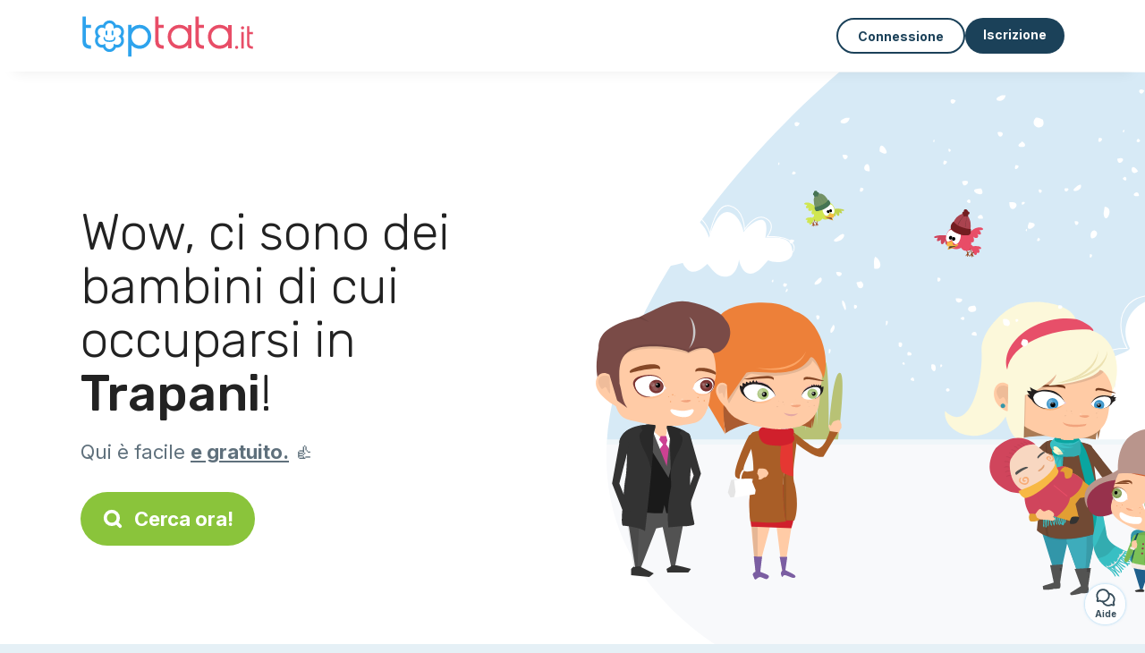

--- FILE ---
content_type: text/html; charset=utf-8
request_url: https://toptata.it/offerte/famiglia-cerca-babysitting/trapani
body_size: 11747
content:
<!DOCTYPE html><html lang="it"><head><meta charset="utf-8" content="text/html" http-equiv="Content-Type" /><meta content="width=device-width, initial-scale=1.0, maximum-scale=1.0, minimal-ui" name="viewport" /><base href="https://toptata.it/" /><meta content="it-it" http-equiv="content-language" /><title>Tutte le offerte di lavoro come babysitter in Trapani</title><meta content="Questi genitori abitano in Trapani e cercano una tata per il proprio bambino." name="description" /><meta content="trapani, tp, babysitting, genitori cercano, genitori, cerca tata" name="keywords" /><link href="https://fonts.gstatic.com" rel="preconnect" /><link href="https://www.google.com" rel="preconnect" /><link href="https://jnn-pa.googleapis.com" rel="preconnect" /><link href="https://widget.getgist.com" rel="preconnect" /><link href="https://cdn.getgist.com" rel="preconnect" /><link href="https://gist-widget.b-cdn.net" rel="preconnect" /><link href="https://toptata.it/offerte/famiglia-cerca-babysitting/trapani" rel="canonical" /><link href="https://toptata.it/offerte/famiglia-cerca-babysitting/trapani?page=2" rel="next" /><script>window.currentLocale = 'it';
window.userLogged = 'false' === 'true';
window.isNounouTop = false;
window.uppy_locale = "it_IT";</script><script>// <!-- MANDATORY: BEGIN IAB STUB -->
!function(){var e=function(){var e,t="__tcfapiLocator",a=[],n=window;for(;n;){try{if(n.frames[t]){e=n;break}}catch(e){}if(n===window.top)break;n=n.parent}e||(!function e(){var a=n.document,r=!!n.frames[t];if(!r)if(a.body){var s=a.createElement("iframe");s.style.cssText="display:none",s.name=t,a.body.appendChild(s)}else setTimeout(e,5);return!r}(),n.__tcfapi=function(){for(var e,t=arguments.length,n=new Array(t),r=0;r<t;r++)n[r]=arguments[r];if(!n.length)return a;if("setGdprApplies"===n[0])n.length>3&&2===parseInt(n[1],10)&&"boolean"==typeof n[3]&&(e=n[3],"function"==typeof n[2]&&n[2]("set",!0));else if("ping"===n[0]){var s={gdprApplies:e,cmpLoaded:!1,cmpStatus:"stub"};"function"==typeof n[2]&&n[2](s)}else a.push(n)},n.addEventListener("message",(function(e){var t="string"==typeof e.data,a={};try{a=t?JSON.parse(e.data):e.data}catch(e){}var n=a.__tcfapiCall;n&&window.__tcfapi(n.command,n.version,(function(a,r){var s={__tcfapiReturn:{returnValue:a,success:r,callId:n.callId}};t&&(s=JSON.stringify(s)),e&&e.source&&e.source.postMessage&&e.source.postMessage(s,"*")}),n.parameter)}),!1))};"undefined"!=typeof module?module.exports=e:e()}();

// <!-- MANDATORY: END IAB STUB -->
// language problem should be fixed on 04/08/2025(bug on appconsent side, this date is the deploy date for the fix)
const configSFBXAppConsent = {
  appKey: "33168f4e-0ab6-4b6e-bd18-795dddc5bdee",
  language: "it",
}</script><script src="https://cdn.appconsent.io/tcf2-clear/current/core.bundle.js" defer="defer" async="async"></script><script>window.dataLayer = window.dataLayer || [];
if (typeof gtag === 'function') {
  window.isGtagInitBeforeAppConsent = true
} else {
  function gtag() {
    dataLayer.push(arguments);
  }
}

(window.adsbygoogle = window.adsbygoogle || []).pauseAdRequests = 1;</script><script>// remove old cookie consent if exists
if (document.cookie.indexOf('_cookie_consent') !== -1) {
  document.cookie = '_cookie_consent=; expires=Thu, 01 Jan 1970 00:00:00 GMT; path=/; domain=' + window.location.hostname;
}</script><script>(
    function(w,d,s,l,i){
      w[l]=w[l]||[];
      w[l].push({'gtm.start': new Date().getTime(),event:'gtm.js'});
      var f=d.getElementsByTagName(s)[0], j= d.createElement(s), dl = l != 'dataLayer' ? '&l=' + l : '';
      j.async= true; j.src= 'https://www.googletagmanager.com/gtm.js?id='+i+dl;
      f.parentNode.insertBefore(j,f);
    }
)(window,document,'script','dataLayer','GTM-TFKCKD2T');</script><script>window.brandCountry = "IT"
window.brandName = "toptata"
window.locale = "it"</script><meta content="Tutte le offerte di lavoro come babysitter in Trapani" property="og:title" /><meta content="article" property="og:type" /><meta content="https://toptata.it/offerte/famiglia-cerca-babysitting/trapani" property="og:url" /><meta content="https://toptata.it/assets/marketplace/fbpost/fbpost-website-toptata-winter-2b4953ac97a545096113f12f86612d56788754de978b3079230cf440f614f7db.png" property="og:image" /><meta content="toptata.it" property="og:site_name" /><meta content="Questi genitori abitano in Trapani e cercano una tata per il proprio bambino." property="og:description" /><meta content="summary_large_image" name="twitter:card" /><meta content="@topnanny_1" name="twitter:site" /><meta content="Tutte le offerte di lavoro come babysitter in Trapani" name="twitter:title" /><meta content="Questi genitori abitano in Trapani e cercano una tata per il proprio bambino." name="twitter:description" /><meta content="https://toptata.it/assets/marketplace/fbpost/fbpost-website-toptata-winter-2b4953ac97a545096113f12f86612d56788754de978b3079230cf440f614f7db.png" name="twitter:image:src" /><meta content="nositelinkssearchbox" name="google" /><meta content="#FFF" name="theme-color" /><meta content="yes" name="mobile-web-app-capable" /><meta content="Toptata" name="apple-mobile-web-app-title" /><meta content="yes" name="apple-mobile-web-app-capable" /><meta content="default" name="apple-mobile-web-app-status-bar-style" /><meta content="#2DA3ED" name="msapplication-navbutton-color" /><meta content="#2DA3ED" name="msapplication-TileColor" /><meta content="mstile-150x150.png" name="msapplication-TileImage" /><meta content="browserconfig.xml" name="msapplication-config" /><meta content="Toptata" name="application-name" /><meta content="Toptata ti semplifica la vita!" name="msapplication-tooltip" /><meta content="/app" name="msapplication-starturl" /><meta content="no" name="msapplication-tap-highlight" /><meta content="yes" name="full-screen" /><meta content="application" name="browsermode" /><meta content="enable/disable" name="nightmode" /><meta content="fitscreen/standard" name="layoutmode" /><meta content="force" name="imagemode" /><meta content="portrait" name="screen-orientation" /><link href="/favicon-16x16.png" rel="icon" sizes="16x16" type="image/png" /><link href="/favicon-32x32.png" rel="icon" sizes="32x32" type="image/png" /><link href="/favicon-48x48.png" rel="icon" sizes="48x48" type="image/png" /><link href="/favicon-96x96.png" rel="icon" sizes="96x96" type="image/png" /><link color="#2DA3ED" href="/safari-pinned-tab.svg" rel="mask-icon" /><link href="/apple-touch-icon.png" rel="apple-touch-icon" sizes="180x180" /><link href="/icon-192x192.png" rel="icon" sizes="192x192" type="image/png" /><link href="/favicon.svg" rel="icon" type="image/svg+xml" /><link href="/favicon.ico" rel="icon" type="image/x-icon" /><link crossorigin="use-credentials" href="/manifest.v3.json" rel="manifest" /><link as="style" href="https://fonts.googleapis.com/css2?family=Inter:wght@400;500;700&amp;&amp;family=Rubik:wght@300;500&amp;display=swap" onload="this.onload=null;this.rel=&#39;stylesheet&#39;" rel="preload" /><noscript><link href="https://fonts.googleapis.com/css2?family=Inter:wght@400;500;700&amp;&amp;family=Rubik:wght@300;500&amp;display=swap" rel="stylesheet" /></noscript><meta content="false" name="turbo-prefetch" /><script src="/packs/js/runtime-32658b3be597bd1209c8.js" data-turbo-track="reload"></script>
<script src="/packs/js/1230-f920127143c94eee9695.js" data-turbo-track="reload"></script>
<script src="/packs/js/2232-f0141f98f16d59eac5c4.js" data-turbo-track="reload"></script>
<script src="/packs/js/3927-2e1aaae5e8b76646c2f8.js" data-turbo-track="reload"></script>
<script src="/packs/js/2492-c17bbe2033d5aa41e589.js" data-turbo-track="reload"></script>
<script src="/packs/js/8972-c3487357af140980d87b.js" data-turbo-track="reload"></script>
<script src="/packs/js/3368-834cc65b76c374b555a1.js" data-turbo-track="reload"></script>
<script src="/packs/js/9009-9373dde4a1446a2565a3.js" data-turbo-track="reload"></script>
<script src="/packs/js/5130-93b7ddb5e0c18ae92fdb.js" data-turbo-track="reload"></script>
<script src="/packs/js/application-c44bbec5ab1447e407ad.js" data-turbo-track="reload"></script><link rel="stylesheet" href="/assets/application-bb5a34720f2d1b6716034f800ab599c04c79970a0269e991bed299e6e9ba0950.css" media="all" data-turbo-track="reload" defer="defer" /><script src="/assets/application-eab9672bf823728097cddeaceb4e0010718533326ec17730430630e8566e02f3.js" data-turbo-track="reload"></script><meta name="csrf-param" content="authenticity_token" />
<meta name="csrf-token" content="-Tn1rtlWwJh_E45KZmjMLEUCjedIW4OuaxfbrT0f6rxSn_bw31McCjVYU7XSe-NSCj5u9_68dUqW719XTR8k1g" /></head><body class="visitor marketplace-directory" itemscope="" itemtype="http://schema.org/SoftwareApplication"><meta content="Toptata" itemprop="name" /><meta content="https://toptata.it" itemprop="url" /><meta content="Web, Android, IOS" itemprop="operatingSystem" /><meta content="UtilitiesApplication" itemprop="applicationCategory" /><meta content="https://toptata.it/app/install" itemprop="installUrl" /><span itemprop="aggregateRating" itemscope="" itemtype="http://schema.org/AggregateRating"><meta content="4.7" itemprop="ratingValue" /><meta content="746" itemprop="ratingCount" /><meta content="5" itemprop="bestRating" /><meta content="1" itemprop="worstRating" /></span>  <!-- Google Tag Manager (noscript) -->
  <noscript>
    <iframe src="https://www.googletagmanager.com/ns.html?id=GTM-TFKCKD2T" height="0" width="0" style="display:none;visibility:hidden"></iframe>
  </noscript>
  <!-- End Google Tag Manager (noscript) -->
<style>:root {
    --universe-color: #EA93A3;
}</style><div class="page--visitor-menu" id="page"><main role="main"><noscript><div id="javascript-disabled"><p class="small">Javascript è disabilitato sul tuo computer, Toptata non funzionerà correttamente. Segui queste istruzioni per risolvere il problema:</p><p class="text-center small"><a class="btn btn--primary" target="_blank" href="http://www.enable-javascript.com/fr/">Guida per abilitare Javascript</a></p><p class="small">Se non riesci a risolvere il problema, inviaci una email a ines@toptata.it:)</p></div></noscript><div id="css-disabled"><p class="small">La configurazione grafica del sito non è stata caricata correttamente sul tuo dispositivo (problema CSS). Toptata non funzionerà correttamente.</p><p class="small">Per favore, contattaci via email a ines@toptata.it o &lt;a class=&quot;ask-support-action dotted&quot; href=&quot;#&quot;&gt;tramite la chat del sito&lt;/a&gt; per segnalarci questo problema.</p></div><div class="visitor-top-menu"><div class="visitor-top-menu__content container-xl"><a data-turbo="false" class="logo" aria-label="Torna alla pagina iniziale" href="/"><img alt="Logo Toptata original" src="/assets/brands/logos-original/toptata-93bb2477991563fbae4da07de873a0cd552a4006756935616fa3d165687df773.svg" /></a><div class="computer-only"></div><a class="btn-menu display-content" data-title="" data-body="<div class=&quot;more-menu-popover mb-5&quot;><a class=&quot;item&quot; href=&quot;/accounts/sign_in&quot;><svg  class='icon icon_log_in icon--24 ' ><use href='/assets/icons/24/log_in-5ed914cf04962ace565b5feacb230039447ac763a26ed8bbb1413d895d735224.svg#icon_log_in'></svg><span>Connessione</span></a><a class=&quot;item pre-registration remote_modal_link&quot; data-turbo-frame=&quot;remote_modal&quot; data-turbo=&quot;true&quot; rel=&quot;nofollow&quot; href=&quot;/signup_flow&quot;><svg  class='icon icon_signpost icon--24 ' ><use href='/assets/icons/24/signpost-0d067be97f454577a0f0629f3415f311d429ae373d13ae9e7c5b671096459b98.svg#icon_signpost'></svg><span>Iscrizione gratuita</span></a></div><p class=&quot;text-center&quot;><img width=&quot;120&quot; src=&quot;/assets/illustrations/girl-success-3b5c1d891457cf1a639e8446f7193288c1810267406ee4126c24dcdcff962d51.svg&quot; /></p>" data-container="false" data-position-canvas="auto" data-position-popup="auto" data-mobile-display="popover" data-computer-display="popover" href="javascript:;"><svg  class='icon icon_menu icon--16 ' ><use href='/assets/icons/16/menu-ed0cad8a519aacef194bf3ee29ed0a85c795116953944e629c9af0c34a9a17d3.svg#icon_menu'></svg> Menu</a><a class="btn btn--secondary ms-auto" href="/accounts/sign_in">Connessione</a><a class="btn btn--primary pre-registration remote_modal_link" data-turbo-frame="remote_modal" data-turbo="true" rel="nofollow" href="/signup_flow?init_signup%5Baction%5D=city_or_department&amp;init_signup%5Bcategory%5D=child&amp;init_signup%5Bcontroller%5D=marketplace%2Fdirectory&amp;init_signup%5Bid%5D=trapani&amp;init_signup%5Broute_locale%5D=&amp;init_signup%5Bsub_category%5D=child_offer&amp;init_signup%5Buniverse%5D=child_marketplace">Iscrizione</a></div></div><script>document.addEventListener('click', function (event) {
  if (event.target.matches('.pre-registration')) {
    Tracking.trackGA('preRegistrationFormView', {'connectedUser': "false"});
  }
});</script><span itemprop="location" itemscope="" itemtype="http://schema.org/Place"><meta content="genitori trapani " itemprop="name" /><span itemprop="address" itemscope="" itemtype="http://schema.org/PostalAddress"><meta content="IT" itemprop="addressCountry" /><meta content="Trapani" itemprop="addressRegion" /></span></span><div class="visitor-topsection homepage-marketplace__search" data-action="marketplace--search-category:transitionCategory@window-&gt;marketplace--category#updateCategory" data-controller="marketplace--category"><div class="visitor-topsection__container"><div class="visitor-topsection__background d-none d-lg-block" style="background-image: url(/assets/homepage/backgrounds/marketplace/child-winter-b1711826f75fad6931436c13f6510421d59dfbd3c4be2a5e5ebe6f5847cb40bc.svg)"></div><div class="visitor-topsection__background d-lg-none" style="background-image: url(/assets/homepage/backgrounds/marketplace/child-winter-mob-2f449d558d675016a0f051fa5e5559abb1bbfc63649be3bbb1000044b5f123aa.svg)"><div class="visitor-topsection__background-effect"></div></div><div class="container-xl visitor-topsection__content"><div class="row"><div class="col-12 col-lg-6"><div class="visitor-topsection__categories"><h1 class="visitor-topsection__title">Wow, ci sono dei bambini di cui occuparsi in <span>Trapani</span>!</h1><div class="visitor-topsection__promess">Qui è facile <span>e gratuito.</span>&nbsp;👍</div><a id="main-cta" class="btn btn--primary btn--validation btn--huge btn--left-icon remote_modal_link" data-turbo-frame="remote_modal" data-turbo="true" data-turbo-disable-with="<span class='spinner-border spinner-border-sm' role='status'></span>&nbsp;&nbsp;In corso…" rel="nofollow" href="/signup_flow?universe_choice=child_marketplace"><svg  class='icon icon_search icon--12 ' ><use href='/assets/icons/12/search-7630cb76abbf9de71892bb73fe015e7e86d6c693bc50f0b8ca8fd500b53ee6ea.svg#icon_search'></svg> Cerca ora!</a></div></div></div></div></div></div><div class="visitor-marketplace-advantage"><div class="container-xl"><div class="row d-flex justify-content-center mobile-none"><div class="col-lg-3 col-md-4 d-flex justify-content-center flex-column gap-3 align-items-center"><img loading="defer" alt="illustation Efficiente" src="/assets/homepage/illustration-marketplace-top-ae2f31c49a5cadaf71e041f9a8e88451df44d61e6e5669c183f93b8d033712ec.svg" /><h2 class="m-0 text-center">Efficiente</h2><div class="text-center">Tutti i giorni, centinaia di nuovi annunci.</div></div><div class="col-lg-3 col-md-4 d-flex justify-content-center flex-column gap-3 align-items-center"><img loading="defer" alt="illustation In sicurezza" src="/assets/homepage/illustration-marketplace-trust-43b1499e9704baa46c94d9a97e4f10dfbd8ea9cfe6f20039de14d9181012804f.svg" /><h2 class="m-0 text-center">In sicurezza</h2><div class="text-center">Profili completi, verifiche, commenti: trova il tuo candidato serenamente.</div></div><div class="col-lg-3 col-md-4 d-flex justify-content-center flex-column gap-3 align-items-center"><img loading="defer" alt="illustation ...ed è gratis!" src="/assets/homepage/illustration-marketplace-free-1ca918face17b147b47ae3a35169a0162a82342055ad44e3d5db3b6a4896ba31.svg" /><h2 class="m-0 text-center">...ed è gratis!</h2><div class="text-center">Contattarsi ed incontrarsi gratuitamente? Qui è possibile:)</div></div></div><div class="mobile-only visitor-marketplace-advantage__mobile-container"><div class="segment not-full-width"><div class="visitor-marketplace-advantage__mobile"><img loading="defer" alt="illustation Efficiente" src="/assets/homepage/illustration-marketplace-free-1ca918face17b147b47ae3a35169a0162a82342055ad44e3d5db3b6a4896ba31.svg" /><h2 class="m-0">Gratuito!</h2><div class="text-center">Contattarsi ed incontrarsi gratuitamente? Qui è possibile:)</div></div></div><div class="segment not-full-width"><div class="visitor-marketplace-advantage__mobile"><img loading="defer" alt="illustation In sicurezza" src="/assets/homepage/illustration-marketplace-top-ae2f31c49a5cadaf71e041f9a8e88451df44d61e6e5669c183f93b8d033712ec.svg" /><h2 class="m-0">Efficiente</h2><div class="text-center">Tutti i giorni, centinaia di nuovi annunci.</div></div></div><div class="segment not-full-width"><div class="visitor-marketplace-advantage__mobile"><img loading="defer" alt="illustation ...ed è gratis!" src="/assets/homepage/illustration-marketplace-trust-43b1499e9704baa46c94d9a97e4f10dfbd8ea9cfe6f20039de14d9181012804f.svg" /><h2 class="m-0">In sicurezza</h2><div class="text-center">Profili completi, verifiche, commenti: trova il tuo candidato serenamente.</div></div></div></div></div></div><div class="container mt-5 pt-5"><div class="row"><div class="col"><div class="breadcrumb" itemscope="" itemtype="https://schema.org/BreadcrumbList"><div itemprop="itemListElement" itemscope="" itemtype="https://schema.org/ListItem"><a itemprop="item" href="/offerte/famiglia-cerca-babysitting"><span itemprop="name">Genitori</span></a><meta content="1" itemprop="position" /></div> › <div itemprop="itemListElement" itemscope="" itemtype="https://schema.org/ListItem"><meta content="2" itemprop="position" /><span itemprop="name">Trapani</span></div></div></div></div><div class="row"><div class="col-md-8 order-md-2"><div class="directory__list"><article class="directory__item"><figure class="avatar"><img class="thumb-image account-image account-7642822" loading="lazy" alt="avatar thumb" onerror="this.onerror=null;this.src=&#39;/assets/avatars/default-avatar-woman-bb921ef1295418c614df7a5d5b33abe372a434dfe4dc770fbead5f36e3639c26.svg&#39;;" src="/assets/avatars/default-avatar-woman-bb921ef1295418c614df7a5d5b33abe372a434dfe4dc770fbead5f36e3639c26.svg" /></figure><main><header><h2><a itemprop="url" target="_blank" data-controller="tracking" data-tracking-event-name-value="offerListSeoClick" data-action="click-&gt;tracking#trackGA" href="https://toptata.it/propone-babysitting-part-time-91010-san-vito-lo-capo">Monika, propone un babysitting part-time - 91010 San vito lo capo</a></h2></header><p><span class="font--light">il 16/11/25:</span> Hi, we are a Spanish family looking for a english/spanish speaking nanny</p></main></article><article class="directory__item"><figure class="avatar"><img class="thumb-image account-image account-7481745" loading="lazy" alt="avatar thumb" onerror="this.onerror=null;this.src=&#39;/assets/avatars/default-avatar-woman-bb921ef1295418c614df7a5d5b33abe372a434dfe4dc770fbead5f36e3639c26.svg&#39;;" src="/assets/avatars/default-avatar-woman-bb921ef1295418c614df7a5d5b33abe372a434dfe4dc770fbead5f36e3639c26.svg" /></figure><main><header><h2><a itemprop="url" target="_blank" data-controller="tracking" data-tracking-event-name-value="offerListSeoClick" data-action="click-&gt;tracking#trackGA" href="https://toptata.it/cerca-babysitting-part-time-trapani-91100-23736">Alessia, cerca un babysitting part-time a Trapani</a></h2></header><p><span class="font--light">il 11/09/25:</span> Da pranzo alle ore 17.00</p></main></article><article class="directory__item"><figure class="avatar"><img class="thumb-image account-image account-7477981" loading="lazy" alt="avatar thumb" onerror="this.onerror=null;this.src=&#39;/assets/avatars/default-avatar-woman-bb921ef1295418c614df7a5d5b33abe372a434dfe4dc770fbead5f36e3639c26.svg&#39;;" src="/assets/avatars/default-avatar-woman-bb921ef1295418c614df7a5d5b33abe372a434dfe4dc770fbead5f36e3639c26.svg" /></figure><main><header><h2><a itemprop="url" target="_blank" data-controller="tracking" data-tracking-event-name-value="offerListSeoClick" data-action="click-&gt;tracking#trackGA" href="https://toptata.it/cerca-babysitting-part-time-castellammare-del-golfo-91014">Samanta, cerca un babysitting part-time a Castellammare del golfo</a></h2></header><p><span class="font--light">il 10/09/25:</span> Cerco una persona fidata che possa circa 3 volte a settimana quando fa l'orario ridotto prendere il bambino all asilo e portarlo a casa f...</p></main></article><article class="directory__item"><figure class="avatar"><img class="thumb-image account-image account-7450103" loading="lazy" alt="avatar thumb" onerror="this.onerror=null;this.src=&#39;/assets/avatars/default-avatar-woman-bb921ef1295418c614df7a5d5b33abe372a434dfe4dc770fbead5f36e3639c26.svg&#39;;" src="/assets/avatars/default-avatar-woman-bb921ef1295418c614df7a5d5b33abe372a434dfe4dc770fbead5f36e3639c26.svg" /></figure><main><header><h2><a itemprop="url" target="_blank" data-controller="tracking" data-tracking-event-name-value="offerListSeoClick" data-action="click-&gt;tracking#trackGA" href="https://toptata.it/cerca-tata-trapani-91100-72353">Giulia, cerca tata a Trapani</a></h2></header><p><span class="font--light">il 02/09/25:</span> Cerchiamo una persona preparata con grande con grande predisposizione e rispetto per i bambino. Che stimoli le capacita ‘ cretive e sia b...</p></main></article><article class="directory__item"><figure class="avatar"><img class="thumb-image account-image account-7414243" loading="lazy" alt="avatar thumb" onerror="this.onerror=null;this.src=&#39;/assets/avatars/default-avatar-woman-bb921ef1295418c614df7a5d5b33abe372a434dfe4dc770fbead5f36e3639c26.svg&#39;;" src="/assets/avatars/default-avatar-woman-bb921ef1295418c614df7a5d5b33abe372a434dfe4dc770fbead5f36e3639c26.svg" /></figure><main><header><h2><a itemprop="url" target="_blank" data-controller="tracking" data-tracking-event-name-value="offerListSeoClick" data-action="click-&gt;tracking#trackGA" href="https://toptata.it/cerca-tata-mazara-del-vallo-91026-45075">Morena, cerca tata a Mazara del vallo</a></h2></header><p><span class="font--light">il 24/08/25:</span> Per le vacanze., ho bisogno.di una tata le.mattine dalle.9 alle 13. Durante il periodo scolastico di pomeriggio invece tre giorni.a.setti...</p></main></article><article class="directory__item"><figure class="avatar"><img class="thumb-image account-image account-7392919" loading="lazy" alt="avatar thumb" onerror="this.onerror=null;this.src=&#39;/assets/avatars/default-avatar-woman-bb921ef1295418c614df7a5d5b33abe372a434dfe4dc770fbead5f36e3639c26.svg&#39;;" src="/assets/avatars/default-avatar-woman-bb921ef1295418c614df7a5d5b33abe372a434dfe4dc770fbead5f36e3639c26.svg" /></figure><main><header><h2><a itemprop="url" target="_blank" data-controller="tracking" data-tracking-event-name-value="offerListSeoClick" data-action="click-&gt;tracking#trackGA" href="https://toptata.it/cerca-tata-91015-custonaci">Francesco, cerca tata - 91015 Custonaci</a></h2></header><p><span class="font--light">il 17/08/25:</span> Ho necessità di portare due vole a settimana mia figlia a scuola di danza</p></main></article><article class="directory__item"><figure class="avatar"><img class="thumb-image account-image account-7391265" loading="lazy" alt="avatar thumb" onerror="this.onerror=null;this.src=&#39;/assets/avatars/default-avatar-woman-bb921ef1295418c614df7a5d5b33abe372a434dfe4dc770fbead5f36e3639c26.svg&#39;;" src="https://storage.uk.cloud.ovh.net:443/v1/AUTH_fa9d327c33094392a5355e4877298168/topassmat-prod/uploads/avatars/2025/8/4652820/thumb_3dcbc0ee89.webp" /></figure><main><header><h2><a itemprop="url" target="_blank" data-controller="tracking" data-tracking-event-name-value="offerListSeoClick" data-action="click-&gt;tracking#trackGA" href="https://toptata.it/propone-babysitting-erice-91016">Matilde, propone un babysitting a Erice</a></h2></header><p><span class="font--light">il 16/08/25:</span> Siamo.in vacanza a Trapani E cerchiamo un aiuto come Baby Sitter per aiutarci con i nostri due bambini il più grande ha due anni e mezzo ...</p></main></article><article class="directory__item"><figure class="avatar"><img class="thumb-image account-image account-7388977" loading="lazy" alt="avatar thumb" onerror="this.onerror=null;this.src=&#39;/assets/avatars/default-avatar-woman-bb921ef1295418c614df7a5d5b33abe372a434dfe4dc770fbead5f36e3639c26.svg&#39;;" src="/assets/avatars/default-avatar-woman-bb921ef1295418c614df7a5d5b33abe372a434dfe4dc770fbead5f36e3639c26.svg" /></figure><main><header><h2><a itemprop="url" target="_blank" data-controller="tracking" data-tracking-event-name-value="offerListSeoClick" data-action="click-&gt;tracking#trackGA" href="https://toptata.it/propose-baby-sitting-marsala">Marie, propone un babysitting a Marsala</a></h2></header><p><span class="font--light">il 15/08/25:</span> Bonjour
Je recherche une nounou de confiance pour ma fille Lola qui a un an, pendant que je fais du kite surf 
Merci </p></main></article><article class="directory__item"><figure class="avatar"><img class="thumb-image account-image account-7369809" loading="lazy" alt="avatar thumb" onerror="this.onerror=null;this.src=&#39;/assets/avatars/default-avatar-woman-bb921ef1295418c614df7a5d5b33abe372a434dfe4dc770fbead5f36e3639c26.svg&#39;;" src="https://storage.uk.cloud.ovh.net:443/v1/AUTH_fa9d327c33094392a5355e4877298168/topassmat-prod/uploads/avatars/2024/1/2020336/thumb_2ee3f5717f.webp" /></figure><main><header><h2><a itemprop="url" target="_blank" data-controller="tracking" data-tracking-event-name-value="offerListSeoClick" data-action="click-&gt;tracking#trackGA" href="https://toptata.it/cerca-babysitting-part-time-trapani-91100-17251">Alessia, cerca un babysitting part-time a Trapani</a></h2></header><p><span class="font--light">il 07/08/25:</span> Salve!
Mi chiamo Alessia e sono la mamma di Damien, un ometto di quasi 7 anni. La nostra è una piccola famiglia vivace ed allegra. Lavoro...</p></main></article><article class="directory__item"><figure class="avatar"><img class="thumb-image account-image account-7366908" loading="lazy" alt="avatar thumb" onerror="this.onerror=null;this.src=&#39;/assets/avatars/default-avatar-woman-bb921ef1295418c614df7a5d5b33abe372a434dfe4dc770fbead5f36e3639c26.svg&#39;;" src="/assets/avatars/default-avatar-woman-bb921ef1295418c614df7a5d5b33abe372a434dfe4dc770fbead5f36e3639c26.svg" /></figure><main><header><h2><a itemprop="url" target="_blank" data-controller="tracking" data-tracking-event-name-value="offerListSeoClick" data-action="click-&gt;tracking#trackGA" href="https://toptata.it/propone-babysitting-trapani-91100-22149">Emilia Angela, propone un babysitting a Trapani</a></h2></header><p><span class="font--light">il 06/08/25:</span> Salve, cerco una tata per giocare in maniera creativa con mio figlio di 8 anni a casa nostra (a Trapani) per un massimo di 2 ore al giorn...</p></main></article><article class="directory__item"><figure class="avatar"><img class="thumb-image account-image account-7357835" loading="lazy" alt="avatar thumb" onerror="this.onerror=null;this.src=&#39;/assets/avatars/default-avatar-woman-bb921ef1295418c614df7a5d5b33abe372a434dfe4dc770fbead5f36e3639c26.svg&#39;;" src="/assets/avatars/default-avatar-woman-bb921ef1295418c614df7a5d5b33abe372a434dfe4dc770fbead5f36e3639c26.svg" /></figure><main><header><h2><a itemprop="url" target="_blank" data-controller="tracking" data-tracking-event-name-value="offerListSeoClick" data-action="click-&gt;tracking#trackGA" href="https://toptata.it/propone-babysitting-trapani-91100-21910">Fabrizio, propone un babysitting a Trapani</a></h2></header><p><span class="font--light">il 02/08/25:</span> Nostra figlia Bea ha 2 anni e 2 mesi. È dolce, solare ed è un piccolo uragano rosa! Abbiamo bisogno di baby sitter per le nostre vacanze </p></main></article><article class="directory__item"><figure class="avatar"><img class="thumb-image account-image account-7297029" loading="lazy" alt="avatar thumb" onerror="this.onerror=null;this.src=&#39;/assets/avatars/default-avatar-woman-bb921ef1295418c614df7a5d5b33abe372a434dfe4dc770fbead5f36e3639c26.svg&#39;;" src="/assets/avatars/default-avatar-woman-bb921ef1295418c614df7a5d5b33abe372a434dfe4dc770fbead5f36e3639c26.svg" /></figure><main><header><h2><a itemprop="url" target="_blank" data-controller="tracking" data-tracking-event-name-value="offerListSeoClick" data-action="click-&gt;tracking#trackGA" href="https://toptata.it/cerca-babysitting-part-time-91011-alcamo-20041">Sim, cerca un babysitting part-time - 91011 Alcamo</a></h2></header><p><span class="font--light">il 11/07/25:</span> Cercasi babysitter bambina un anno e mezzo</p></main></article><article class="directory__item"><figure class="avatar"><img class="thumb-image account-image account-7288780" loading="lazy" alt="avatar thumb" onerror="this.onerror=null;this.src=&#39;/assets/avatars/default-avatar-woman-bb921ef1295418c614df7a5d5b33abe372a434dfe4dc770fbead5f36e3639c26.svg&#39;;" src="/assets/avatars/default-avatar-woman-bb921ef1295418c614df7a5d5b33abe372a434dfe4dc770fbead5f36e3639c26.svg" /></figure><main><header><h2><a itemprop="url" target="_blank" data-controller="tracking" data-tracking-event-name-value="offerListSeoClick" data-action="click-&gt;tracking#trackGA" href="https://toptata.it/propone-babysitting-castellammare-del-golfo-91014-34695">Francesca, propone un babysitting a Castellammare del golfo</a></h2></header><p><span class="font--light">il 08/07/25:</span> Cerchiamo una persona di fiducia per accudire due bambine di 4 e 2 anni quando entrambi i genitori sono a lavoro, quindi dovrebbe avere o...</p></main></article><article class="directory__item"><figure class="avatar"><img class="thumb-image account-image account-7286591" loading="lazy" alt="avatar thumb" onerror="this.onerror=null;this.src=&#39;/assets/avatars/default-avatar-woman-bb921ef1295418c614df7a5d5b33abe372a434dfe4dc770fbead5f36e3639c26.svg&#39;;" src="/assets/avatars/default-avatar-woman-bb921ef1295418c614df7a5d5b33abe372a434dfe4dc770fbead5f36e3639c26.svg" /></figure><main><header><h2><a itemprop="url" target="_blank" data-controller="tracking" data-tracking-event-name-value="offerListSeoClick" data-action="click-&gt;tracking#trackGA" href="https://toptata.it/cerca-tata-marausa">Valeria, cerca tata a Marausa</a></h2></header><p><span class="font--light">il 08/07/25:</span> Salve, cerco una baby sitter che intrattenga i miei bambini in casa, o al mare, facendoli giocare e aiutando mia madre nella loro gestion...</p></main></article><article class="directory__item"><figure class="avatar"><img class="thumb-image account-image account-7279609" loading="lazy" alt="avatar thumb" onerror="this.onerror=null;this.src=&#39;/assets/avatars/default-avatar-woman-bb921ef1295418c614df7a5d5b33abe372a434dfe4dc770fbead5f36e3639c26.svg&#39;;" src="https://storage.uk.cloud.ovh.net:443/v1/AUTH_fa9d327c33094392a5355e4877298168/topassmat-prod/uploads/avatars/2025/7/4555289/thumb_484b78a237.webp" /></figure><main><header><h2><a itemprop="url" target="_blank" data-controller="tracking" data-tracking-event-name-value="offerListSeoClick" data-action="click-&gt;tracking#trackGA" href="https://toptata.it/propone-babysitting-pantelleria-91017-49355">Marie, propone un babysitting a Pantelleria</a></h2></header><p><span class="font--light">il 05/07/25:</span>  Visiterò Pantelleria tra circa una settimana per un matrimonio e cercherò una babysitter per aiutare con i miei figli nelle notti del 14...</p></main></article><article class="directory__item"><figure class="avatar"><img class="thumb-image account-image account-7277924" loading="lazy" alt="avatar thumb" onerror="this.onerror=null;this.src=&#39;/assets/avatars/default-avatar-woman-bb921ef1295418c614df7a5d5b33abe372a434dfe4dc770fbead5f36e3639c26.svg&#39;;" src="/assets/avatars/default-avatar-woman-bb921ef1295418c614df7a5d5b33abe372a434dfe4dc770fbead5f36e3639c26.svg" /></figure><main><header><h2><a itemprop="url" target="_blank" data-controller="tracking" data-tracking-event-name-value="offerListSeoClick" data-action="click-&gt;tracking#trackGA" href="https://toptata.it/propone-babysitting-marsala-91025-95543">Enrico, propone un babysitting a Marsala</a></h2></header><p><span class="font--light">il 04/07/25:</span> Cerco baby sitter per una bambina di anni 7</p></main></article><article class="directory__item"><figure class="avatar"><img class="thumb-image account-image account-7262693" loading="lazy" alt="avatar thumb" onerror="this.onerror=null;this.src=&#39;/assets/avatars/default-avatar-woman-bb921ef1295418c614df7a5d5b33abe372a434dfe4dc770fbead5f36e3639c26.svg&#39;;" src="/assets/avatars/default-avatar-woman-bb921ef1295418c614df7a5d5b33abe372a434dfe4dc770fbead5f36e3639c26.svg" /></figure><main><header><h2><a itemprop="url" target="_blank" data-controller="tracking" data-tracking-event-name-value="offerListSeoClick" data-action="click-&gt;tracking#trackGA" href="https://toptata.it/cerca-babysitter-erice-2">Tiziana, cerca una babysitter a Erice</a></h2></header><p><span class="font--light">il 30/06/25:</span> Abbiamo un bambino di 6 anni e ci sposiamo ed avremmo la necessità di una baby Sitter che stia con lui dalla mattina a fine serata quindi...</p></main></article><article class="directory__item"><figure class="avatar"><img class="thumb-image account-image account-7259643" loading="lazy" alt="avatar thumb" onerror="this.onerror=null;this.src=&#39;/assets/avatars/default-avatar-woman-bb921ef1295418c614df7a5d5b33abe372a434dfe4dc770fbead5f36e3639c26.svg&#39;;" src="/assets/avatars/default-avatar-woman-bb921ef1295418c614df7a5d5b33abe372a434dfe4dc770fbead5f36e3639c26.svg" /></figure><main><header><h2><a itemprop="url" target="_blank" data-controller="tracking" data-tracking-event-name-value="offerListSeoClick" data-action="click-&gt;tracking#trackGA" href="https://toptata.it/cerca-babysitting-91100-marausa">Francesca, cerca un babysitting - 91100 Marausa</a></h2></header><p><span class="font--light">il 29/06/25:</span> Buongiorno cerco per il periodo 2 agosto al 15 agosto una tata per tenere 3 bimbi nel pomeriggio o alla sera tra le 20-00.
Sono due bimbe...</p></main></article><article class="directory__item"><figure class="avatar"><img class="thumb-image account-image account-7249664" loading="lazy" alt="avatar thumb" onerror="this.onerror=null;this.src=&#39;/assets/avatars/default-avatar-woman-bb921ef1295418c614df7a5d5b33abe372a434dfe4dc770fbead5f36e3639c26.svg&#39;;" src="/assets/avatars/default-avatar-woman-bb921ef1295418c614df7a5d5b33abe372a434dfe4dc770fbead5f36e3639c26.svg" /></figure><main><header><h2><a itemprop="url" target="_blank" data-controller="tracking" data-tracking-event-name-value="offerListSeoClick" data-action="click-&gt;tracking#trackGA" href="https://toptata.it/cerca-tata-part-time-91019-valderice-2">Gabriella, cerca una tata part-time - 91019 Valderice</a></h2></header><p><span class="font--light">il 25/06/25:</span> Servizio prescuola dal lunedì al venerdì, due pomeriggi da concordare e se possibile anche pulizie a casa.</p></main></article><article class="directory__item"><figure class="avatar"><img class="thumb-image account-image account-7239013" loading="lazy" alt="avatar thumb" onerror="this.onerror=null;this.src=&#39;/assets/avatars/default-avatar-woman-bb921ef1295418c614df7a5d5b33abe372a434dfe4dc770fbead5f36e3639c26.svg&#39;;" src="/assets/avatars/default-avatar-woman-bb921ef1295418c614df7a5d5b33abe372a434dfe4dc770fbead5f36e3639c26.svg" /></figure><main><header><h2><a itemprop="url" target="_blank" data-controller="tracking" data-tracking-event-name-value="offerListSeoClick" data-action="click-&gt;tracking#trackGA" href="https://toptata.it/cerca-babysitting-part-time-mazara-del-vallo-4">Ornella, cerca un babysitting part-time a Mazara del vallo</a></h2></header><p><span class="font--light">il 22/06/25:</span> Attenta, formata e paziente. 
</p></main></article><article class="directory__item"><figure class="avatar"><img class="thumb-image account-image account-7211427" loading="lazy" alt="avatar thumb" onerror="this.onerror=null;this.src=&#39;/assets/avatars/default-avatar-woman-bb921ef1295418c614df7a5d5b33abe372a434dfe4dc770fbead5f36e3639c26.svg&#39;;" src="https://storage.uk.cloud.ovh.net:443/v1/AUTH_fa9d327c33094392a5355e4877298168/topassmat-prod/uploads/avatars/2025/6/4498461/thumb_b51a52fcbb.webp" /></figure><main><header><h2><a itemprop="url" target="_blank" data-controller="tracking" data-tracking-event-name-value="offerListSeoClick" data-action="click-&gt;tracking#trackGA" href="https://toptata.it/cerca-tata-91019-valderice">Adriana, cerca tata - 91019 Valderice</a></h2></header><p><span class="font--light">il 12/06/25:</span> Ciao! Mi chiamo Adriana. Cerco qualcuno che, la mattina, mi affianchi  nella gestione dei miei due bambini principalmente con il grande d...</p></main></article><article class="directory__item"><figure class="avatar"><img class="thumb-image account-image account-7207856" loading="lazy" alt="avatar thumb" onerror="this.onerror=null;this.src=&#39;/assets/avatars/default-avatar-woman-bb921ef1295418c614df7a5d5b33abe372a434dfe4dc770fbead5f36e3639c26.svg&#39;;" src="/assets/avatars/default-avatar-woman-bb921ef1295418c614df7a5d5b33abe372a434dfe4dc770fbead5f36e3639c26.svg" /></figure><main><header><h2><a itemprop="url" target="_blank" data-controller="tracking" data-tracking-event-name-value="offerListSeoClick" data-action="click-&gt;tracking#trackGA" href="https://toptata.it/cerca-tata-part-time-castellammare-del-golfo-1">Rosalba, cerca una tata part-time a Castellammare del golfo</a></h2></header><p><span class="font--light">il 11/06/25:</span> Ho bisogno di una persona che possa stare con i miei figli quando sono a lavoro</p></main></article><article class="directory__item"><figure class="avatar"><img class="thumb-image account-image account-7173956" loading="lazy" alt="avatar thumb" onerror="this.onerror=null;this.src=&#39;/assets/avatars/default-avatar-woman-bb921ef1295418c614df7a5d5b33abe372a434dfe4dc770fbead5f36e3639c26.svg&#39;;" src="/assets/avatars/default-avatar-woman-bb921ef1295418c614df7a5d5b33abe372a434dfe4dc770fbead5f36e3639c26.svg" /></figure><main><header><h2><a itemprop="url" target="_blank" data-controller="tracking" data-tracking-event-name-value="offerListSeoClick" data-action="click-&gt;tracking#trackGA" href="https://toptata.it/cerca-babysitting-alcamo-4">Vanessa, cerca un babysitting a Alcamo</a></h2></header><p><span class="font--light">il 29/05/25:</span> Cerco bebbysiter per il fine settimana per un bimbo di 9 anni  </p></main></article><article class="directory__item"><figure class="avatar"><img class="thumb-image account-image account-7173940" loading="lazy" alt="avatar thumb" onerror="this.onerror=null;this.src=&#39;/assets/avatars/default-avatar-woman-bb921ef1295418c614df7a5d5b33abe372a434dfe4dc770fbead5f36e3639c26.svg&#39;;" src="/assets/avatars/default-avatar-woman-bb921ef1295418c614df7a5d5b33abe372a434dfe4dc770fbead5f36e3639c26.svg" /></figure><main><header><h2><a itemprop="url" target="_blank" data-controller="tracking" data-tracking-event-name-value="offerListSeoClick" data-action="click-&gt;tracking#trackGA" href="https://toptata.it/cerca-babysitter-91011-alcamo">Vanessa, cerca una babysitter - 91011 Alcamo</a></h2></header><p><span class="font--light">il 29/05/25:</span> Salve cerco una bebbysiter per il fine settimana..per un bambino di 10 anni </p></main></article><article class="directory__item"><figure class="avatar"><img class="thumb-image account-image account-7166085" loading="lazy" alt="avatar thumb" onerror="this.onerror=null;this.src=&#39;/assets/avatars/default-avatar-woman-bb921ef1295418c614df7a5d5b33abe372a434dfe4dc770fbead5f36e3639c26.svg&#39;;" src="/assets/avatars/default-avatar-woman-bb921ef1295418c614df7a5d5b33abe372a434dfe4dc770fbead5f36e3639c26.svg" /></figure><main><header><h2><a itemprop="url" target="_blank" data-controller="tracking" data-tracking-event-name-value="offerListSeoClick" data-action="click-&gt;tracking#trackGA" href="https://toptata.it/propone-babysitting-91025-marsala-4">Valeria, cerca un’assistente all’infanzia qualificata - 91025 Marsala</a></h2></header><p><span class="font--light">il 27/05/25:</span> Disponibilità di una ragazza dal lunedì al venerdì dalle 9 alle 13( pranzo incluso) da settembre, con esperienza minima, con passione per...</p></main></article><article class="directory__item"><figure class="avatar"><img class="thumb-image account-image account-7143488" loading="lazy" alt="avatar thumb" onerror="this.onerror=null;this.src=&#39;/assets/avatars/default-avatar-woman-bb921ef1295418c614df7a5d5b33abe372a434dfe4dc770fbead5f36e3639c26.svg&#39;;" src="https://storage.uk.cloud.ovh.net:443/v1/AUTH_fa9d327c33094392a5355e4877298168/topassmat-prod/uploads/avatars/2025/5/4425064/thumb_32aec91a81.webp" /></figure><main><header><h2><a itemprop="url" target="_blank" data-controller="tracking" data-tracking-event-name-value="offerListSeoClick" data-action="click-&gt;tracking#trackGA" href="https://toptata.it/propone-babysitting-91014-castellammare-del-golfo-4">Lillà, propone un babysitting - 91014 Castellammare del golfo</a></h2></header><p><span class="font--light">il 19/05/25:</span> Buongiorno,
cerco babysitter per il nostro bambino di 5 mesi. Professionalità ed esperienza regressa. Noi parteciperemo a un matrimonio e...</p></main></article><article class="directory__item"><figure class="avatar"><img class="thumb-image account-image account-7113086" loading="lazy" alt="avatar thumb" onerror="this.onerror=null;this.src=&#39;/assets/avatars/default-avatar-woman-bb921ef1295418c614df7a5d5b33abe372a434dfe4dc770fbead5f36e3639c26.svg&#39;;" src="/assets/avatars/default-avatar-woman-bb921ef1295418c614df7a5d5b33abe372a434dfe4dc770fbead5f36e3639c26.svg" /></figure><main><header><h2><a itemprop="url" target="_blank" data-controller="tracking" data-tracking-event-name-value="offerListSeoClick" data-action="click-&gt;tracking#trackGA" href="https://toptata.it/propone-babysitting-part-time-pantelleria">Ambrosia, propone un babysitting part-time a Pantelleria</a></h2></header><p><span class="font--light">il 07/05/25:</span> Cerco una babysitter dalle 7 del mattino alle 16 del pomeriggio a pantelleria</p></main></article><article class="directory__item"><figure class="avatar"><img class="thumb-image account-image account-7099891" loading="lazy" alt="avatar thumb" onerror="this.onerror=null;this.src=&#39;/assets/avatars/default-avatar-woman-bb921ef1295418c614df7a5d5b33abe372a434dfe4dc770fbead5f36e3639c26.svg&#39;;" src="/assets/avatars/default-avatar-woman-bb921ef1295418c614df7a5d5b33abe372a434dfe4dc770fbead5f36e3639c26.svg" /></figure><main><header><h2><a itemprop="url" target="_blank" data-controller="tracking" data-tracking-event-name-value="offerListSeoClick" data-action="click-&gt;tracking#trackGA" href="https://toptata.it/cerca-tata-alcamo-7">Irene, cerca tata a Alcamo</a></h2></header><p><span class="font--light">il 02/05/25:</span> Portare i bambini al mare, aiutarli con il pranzo e le docce
</p></main></article><article class="directory__item"><figure class="avatar"><img class="thumb-image account-image account-6993288" loading="lazy" alt="avatar thumb" onerror="this.onerror=null;this.src=&#39;/assets/avatars/default-avatar-woman-bb921ef1295418c614df7a5d5b33abe372a434dfe4dc770fbead5f36e3639c26.svg&#39;;" src="/assets/avatars/default-avatar-woman-bb921ef1295418c614df7a5d5b33abe372a434dfe4dc770fbead5f36e3639c26.svg" /></figure><main><header><h2><a itemprop="url" target="_blank" data-controller="tracking" data-tracking-event-name-value="offerListSeoClick" data-action="click-&gt;tracking#trackGA" href="https://toptata.it/propone-babysitting-91023-favignana-3">Giulia, propone un babysitting - 91023 Favignana</a></h2></header><p><span class="font--light">il 22/03/25:</span> Buongiorno cerco una baby sitter ultima.settimana di luglio per bimbo.di 1 anno a Favignana, tutti i giorni dalle 9 alle.19</p></main></article><article class="directory__item"><figure class="avatar"><img class="thumb-image account-image account-6984834" loading="lazy" alt="avatar thumb" onerror="this.onerror=null;this.src=&#39;/assets/avatars/default-avatar-woman-bb921ef1295418c614df7a5d5b33abe372a434dfe4dc770fbead5f36e3639c26.svg&#39;;" src="/assets/avatars/default-avatar-woman-bb921ef1295418c614df7a5d5b33abe372a434dfe4dc770fbead5f36e3639c26.svg" /></figure><main><header><h2><a itemprop="url" target="_blank" data-controller="tracking" data-tracking-event-name-value="offerListSeoClick" data-action="click-&gt;tracking#trackGA" href="https://toptata.it/cerca-balia-san-vito-lo-capo-1">Gabriele, cerca un’assistente all’infanzia qualificata a San vito lo capo</a></h2></header><p><span class="font--light">il 19/03/25:</span> Siamo una famiglia che lavora da casa e abbiamo bisogno di una persona dolce e affidabile che si prenda cura della nostra bambina durante...</p></main></article><div class="d-flex justify-content-center"><nav class="pagy-nav pagination"><span class="page prev disabled"><svg  class='icon icon_chevron_left icon--24 ' ><use href='/assets/icons/24/chevron_left-f2e5f2ce98bbb30fe14db12fe992fae8dea236c5331a8c0b0b4929e76c200177.svg#icon_chevron_left'></svg></span><span class="page active">1</span><span class="page"><a data-turbo-stream="true" data-turbo-method="get" data-turbo-disable-with="<svg  class='icon icon_cloud icon--24 icon--loading-grow' ><use href='/assets/icons/24/cloud-16c2c7b74943b1a7c68e2f5cfc9de222b742e128bf50aa725d46267b2621dc26.svg#icon_cloud'></svg>" href="/offerte/famiglia-cerca-babysitting/trapani?page=2">2</a></span><span class="page"><a data-turbo-stream="true" data-turbo-method="get" data-turbo-disable-with="<svg  class='icon icon_cloud icon--24 icon--loading-grow' ><use href='/assets/icons/24/cloud-16c2c7b74943b1a7c68e2f5cfc9de222b742e128bf50aa725d46267b2621dc26.svg#icon_cloud'></svg>" href="/offerte/famiglia-cerca-babysitting/trapani?page=3">3</a></span><span class="page"><a data-turbo-stream="true" data-turbo-method="get" data-turbo-disable-with="<svg  class='icon icon_cloud icon--24 icon--loading-grow' ><use href='/assets/icons/24/cloud-16c2c7b74943b1a7c68e2f5cfc9de222b742e128bf50aa725d46267b2621dc26.svg#icon_cloud'></svg>" href="/offerte/famiglia-cerca-babysitting/trapani?page=4">4</a></span><span class="page obf-link" data-url="/offerte/famiglia-cerca-babysitting/trapani?page=5" data-controller="clickable" data-action="click-&gt;clickable#navigate" data-turbo-frame="_top" data-turbo-method="get" style="cursor: pointer;">5</span><span class="page next"><a data-turbo-stream="true" data-turbo-method="get" data-turbo-disable-with="<svg  class='icon icon_cloud icon--24 icon--loading-grow' ><use href='/assets/icons/24/cloud-16c2c7b74943b1a7c68e2f5cfc9de222b742e128bf50aa725d46267b2621dc26.svg#icon_cloud'></svg>" href="/offerte/famiglia-cerca-babysitting/trapani?page=2"><svg  class='icon icon_chevron_right icon--24 ' ><use href='/assets/icons/24/chevron_right-901cfb714faad9df6798c516794d985589b9798cffb4f4129db103aa9730678b.svg#icon_chevron_right'></svg></a></span></nav></div><div class="segment segment--small"></div></div></div><div class="col-md-4 order-md-1"><div class="directory__side-column"><h2 class="mt-4">Trapani, principali città:</h2><div class="d-flex flex-column gap-1"><h3 class="font--small"><a href="https://toptata.it/offerte/famiglia-cerca-babysitting/marsala-91025">Genitori Marsala</a></h3><h3 class="font--small"><a href="https://toptata.it/offerte/famiglia-cerca-babysitting/trapani-91100">Genitori Trapani</a></h3><h3 class="font--small"><a href="https://toptata.it/offerte/famiglia-cerca-babysitting/mazara-del-vallo-91026">Genitori Mazara Del Vallo</a></h3><h3 class="font--small"><a href="https://toptata.it/offerte/famiglia-cerca-babysitting/alcamo-91011">Genitori Alcamo</a></h3><h3 class="font--small"><a href="https://toptata.it/offerte/famiglia-cerca-babysitting/castelvetrano-91022">Genitori Castelvetrano</a></h3><h3 class="font--small"><a href="https://toptata.it/offerte/famiglia-cerca-babysitting/casa-santa-91016">Genitori Casa Santa</a></h3><h3 class="font--small"><a href="https://toptata.it/offerte/famiglia-cerca-babysitting/castellammare-del-golfo-91014">Genitori Castellammare Del Golfo</a></h3><h3 class="font--small"><a href="https://toptata.it/offerte/famiglia-cerca-babysitting/partanna-91028">Genitori Partanna</a></h3><h3 class="font--small"><a href="https://toptata.it/offerte/famiglia-cerca-babysitting/campobello-di-mazara-91021">Genitori Campobello Di Mazara</a></h3><h3 class="font--small"><a href="https://toptata.it/offerte/famiglia-cerca-babysitting/paceco-91027">Genitori Paceco</a></h3></div><h2 class="mt-4">Altri annunci</h2><h3 class="font--small"><a href="https://toptata.it/servizi/tata-a-domicilio/trapani">Tata Trapani</a></h3><h3 class="font--small"><a href="https://toptata.it/servizi/assistente-d-infanzia/trapani">Assistente all’infanzia Trapani</a></h3><h3 class="font--small"><a href="https://toptata.it/servizi/baby-sitter/trapani">Babysitter Trapani</a></h3><h3 class="font--small"><a href="https://toptata.it/offerte/famiglia-cerca-babysitting/trapani">Genitori Trapani</a></h3><h3 class="font--small"><a href="https://toptata.it/offerte/babysitting-condiviso/trapani">Babysitting condiviso Trapani</a></h3></div></div></div></div><footer><div class="footer__top"><svg preserveAspectRatio="none" role="img" viewBox="0 0 1200 40"><path d="M 1200 0 C 600 0 600 40 0 40 L 1200 40"></path></svg></div><div class="footer__content"><div class="container-xl align-items-center"><div class="logo-content"><a href="/"><img alt="Logo Toptata original" src="/assets/brands/logos-original/toptata-93bb2477991563fbae4da07de873a0cd552a4006756935616fa3d165687df773.svg" /></a></div><div class="links"><div class="item"><span class="link obf-link" data-url="/terms-of-use" data-controller="clickable" data-action="click-&gt;clickable#navigate" data-turbo-frame="_top" data-turbo-method="get" style="cursor: pointer;">CGV</span></div><div class="item"><span class="link obf-link" data-url="/privacy-policy" data-controller="clickable" data-action="click-&gt;clickable#navigate" data-turbo-frame="_top" data-turbo-method="get" style="cursor: pointer;">Privacy</span></div><div class="item"><span class="link obf-link" data-url="/legal-information" data-controller="clickable" data-action="click-&gt;clickable#navigate" data-turbo-frame="_top" data-turbo-method="get" style="cursor: pointer;">Menzioni legali</span></div><div class="item"><span class="link obf-link" data-controller="cookie-management">Gestione dei cookie</span></div></div><div id="rating"><a class="main-link" aria-label="valutazione" href="https://toptata.it/recensioni"></a><div class="content"><div class="notes"><svg  class='icon icon_star icon--16 ' ><use href='/assets/icons/16/star-e8f25c9d7974f62b9a930ddc8db5f4e4b41a5e13714d13a1fdc1ebf2d6174c5a.svg#icon_star'></svg><span class="average">4,7/5</span><span class="reviews-counter"> 746 <span>valutazione</span></span></div></div></div></div></div><div class="footer__copyright"><span class="footer__copyright-text">© Toptata 2024/2029. Tutti i diritti riservati</span></div></footer></main></div><div class="ask-support-action bubble-fixed" id="support-launcher"><svg  class='icon icon_chat_outline icon--24 ' ><use href='/assets/icons/24/chat_outline-dbc3244367324a0663cd91f336ceee20b9c5bd797ceb8d45823a692545ba5cb1.svg#icon_chat_outline'></svg><div class="bubble-fixed__title">Aide</div><div class="gist-unread-indicator bubble-fixed__badge"><span class="counter"></span></div></div><div aria-labelledby="modal_support_action_label" class="modal  fade" data-action="turbo:before-render@document->modal#hideBeforeRender" data-controller="modal" data-modal-close-other-modals-value="0" data-modal-on-close-value="" data-modal-show-on-display-value="0" id="modal_support_action" tabindex="-1"><div class="modal-dialog modal-fullscreen-md-down"><div class="modal-content modal__content "><div class="modal-header modal__header"><div class="modal-title" id="modal_support_action_label">Hai bisogno di aiuto?</div><div aria-label="Close" class="modal__close" data-bs-dismiss="modal" type="button"><svg  class='icon icon_close icon--16 ' ><use href='/assets/icons/12/close-cd24ebf8836814003893ed26dd44115c3bcd880494159342ebbf38e95c6c1560.svg#icon_close'></svg></div></div><div class="modal-body remote_modal_body" id="modal_support_action_body"><div class="container-lg"><h4>Contatta il supporto</h4><p>Puoi contattarci inviandoci una email all'indirizzo <b>ines@toptata.it</b>📨</p><p class="text-center mt-5"><a class="btn btn--primary btn--left-icon" target="_blank" href="mailto:ines@toptata.it"><svg  class='icon icon_email icon--12 ' ><use href='/assets/icons/12/email-72d84f1585bf26d46cec00f0dad761c8ea7e86c80b71cede1fa13f6e717df4bc.svg#icon_email'></svg>ines@toptata.it</a></p></div></div><div aria-label="Close" class="modal__actions-close" data-bs-dismiss="modal"><span>Chiudi</span></div></div></div></div><div aria-labelledby="" class="offcanvas offcanvas-bottom" id="display-content-offcanvas-bottom" tabindex="-1"><div class="offcanvas-header"><div class="offcanvas__slider"><span class="slider-btn"></span></div><div class="offcanvas-title"></div></div><div class="offcanvas-body small"></div></div><div aria-labelledby="" class="offcanvas offcanvas-end" id="display-content-offcanvas-end" tabindex="-1"><div class="offcanvas-header"><svg  class='icon icon_close icon--12 offcanvas-close' ><use href='/assets/icons/12/close-cd24ebf8836814003893ed26dd44115c3bcd880494159342ebbf38e95c6c1560.svg#icon_close'></svg><div class="offcanvas-title"></div></div><div class="offcanvas-body small"></div></div><div id="modal-list"><turbo-frame id="remote_modal" target="_top"></turbo-frame><turbo-frame id="remote_modal_2" target="_top"></turbo-frame></div></body></html>

--- FILE ---
content_type: image/svg+xml
request_url: https://toptata.it/assets/brands/logos-original/toptata-93bb2477991563fbae4da07de873a0cd552a4006756935616fa3d165687df773.svg
body_size: 2338
content:
<svg width="795" height="187" viewBox="0 0 795 187" fill="none" xmlns="http://www.w3.org/2000/svg">
<g clip-path="url(#clip0_6849_5600)">
<path d="M46.2 45.6V59.2H24V116C24 131.2 32 135.2 46.2 135.2V150.2C21.4 150.2 9 139.6 9 118.4V9.99999H24V45.6H46.2ZM151.869 98.4C153.869 98.4 155.269 100 155.269 101.8C155.269 109.2 152.269 114.4 146.469 117.2C140.869 120 133.669 120.4 128.669 120.4C123.869 120.4 116.669 120 111.069 117.2C105.269 114.4 102.269 109.2 102.269 101.8C102.269 100 103.669 98.4 105.669 98.4C107.469 98.4 108.869 100 108.869 101.8C108.869 109.2 112.269 113.8 128.669 113.8C145.269 113.8 148.669 109.2 148.669 101.8C148.669 100 150.069 98.4 151.869 98.4ZM115.469 91.6C113.469 91.6 111.669 90 111.669 87.8V74.4C111.669 72.2 113.469 70.6 115.469 70.6C117.669 70.6 119.269 72.2 119.269 74.4V87.8C119.269 90 117.669 91.6 115.469 91.6ZM142.069 91.6C139.869 91.6 138.269 90 138.269 87.8V74.4C138.269 72.2 139.869 70.6 142.069 70.6C144.069 70.6 145.869 72.2 145.869 74.4V87.8C145.869 90 144.069 91.6 142.069 91.6ZM186.869 95.4C187.469 96 187.869 96.8 188.269 97.4C191.469 102.4 193.269 108.2 193.269 114.2C193.269 131.4 179.269 145.6 162.069 145.6C160.469 145.6 159.069 145.4 157.469 145.2C155.069 150.8 151.269 155.4 146.269 158.8C141.069 162.4 135.069 164.2 128.669 164.2C122.469 164.2 116.469 162.4 111.269 158.8C106.269 155.4 102.469 150.8 100.069 145.2C98.4688 145.4 97.0688 145.6 95.4688 145.6C78.2688 145.6 64.4688 131.4 64.4688 114.2C64.4688 108.2 66.0688 102.4 69.2688 97.4C69.6688 96.8 70.0688 96 70.6688 95.4C70.0688 94.8 69.6688 94.2 69.2688 93.4C66.0688 88.4 64.4688 82.6 64.4688 76.6C64.4688 59.4 78.2688 45.4 95.4688 45.4C97.0688 45.4 98.4688 45.4 100.069 45.6C102.469 40.2 106.269 35.4 111.269 32C116.469 28.4 122.469 26.6 128.669 26.6C135.069 26.6 141.069 28.4 146.269 32C151.269 35.4 155.069 40.2 157.469 45.6C159.069 45.4 160.469 45.4 162.069 45.4C179.269 45.4 193.269 59.4 193.269 76.6C193.269 82.6 191.469 88.4 188.269 93.4C187.869 94.2 187.469 94.8 186.869 95.4ZM170.269 97.2C169.469 97 169.069 96.2 169.069 95.4C169.069 94.6 169.469 94 170.269 93.6C176.669 90.4 180.669 84 180.669 76.6C180.669 66.2 172.269 57.8 162.069 57.8C157.869 57.8 154.069 59.2 150.669 61.6C150.069 62.2 149.069 62.2 148.469 61.8C147.669 61.4 147.269 60.6 147.469 59.8C147.469 59.2 147.469 58.6 147.469 57.8C147.469 47.4 139.069 39 128.669 39C118.469 39 110.069 47.4 110.069 57.8C110.069 58.6 110.069 59.2 110.069 59.8C110.269 60.6 109.869 61.4 109.069 61.8C108.469 62.2 107.469 62.2 106.869 61.6C103.469 59.2 99.6688 57.8 95.4688 57.8C85.2688 57.8 76.8688 66.2 76.8688 76.6C76.8688 83.8 80.8688 90.4 87.4688 93.6C88.0688 94 88.4688 94.6 88.4688 95.4C88.4688 96.2 88.0688 97 87.4688 97.2C80.8688 100.4 76.8688 107 76.8688 114.2C76.8688 124.6 85.2688 133 95.4688 133C99.6688 133 103.669 131.6 106.869 129.2C107.269 129 107.669 128.8 108.069 128.8C108.469 128.8 108.869 128.8 109.069 129C109.869 129.4 110.269 130.2 110.069 131C110.069 131.8 110.069 132.4 110.069 133C110.069 143.4 118.469 151.8 128.669 151.8C139.069 151.8 147.469 143.4 147.469 133C147.469 132.4 147.469 131.8 147.469 131C147.269 130.2 147.669 129.4 148.469 129C149.069 128.6 150.069 128.6 150.669 129.2C154.069 131.6 157.869 133 162.069 133C172.269 133 180.669 124.6 180.669 114.2C180.669 107 176.669 100.4 170.269 97.2ZM226.539 184.2H211.539V45.8H226.539V61.4C226.739 61.2 226.939 61 227.139 60.8C237.539 50.4 249.939 45.4 264.339 46C278.339 46.2 289.939 51.6 299.739 61.6C309.339 71.8 314.139 83.8 314.139 97.8C314.139 112.4 308.939 125 298.539 135.4C288.139 145.8 275.739 150.8 261.339 150.4C247.739 149.8 236.139 144.8 226.539 135V184.2ZM237.339 71.4C236.939 71.8 236.739 72 236.539 72.2C230.139 79.4 226.539 88.6 226.539 98.2C226.539 107.8 230.139 117.2 236.539 124.2C236.739 124.4 236.939 124.8 237.339 125C244.139 132.2 252.539 135.6 262.139 135.6C272.339 135.8 281.139 132.2 288.139 125C295.339 117.8 298.939 109 299.139 98.8C299.339 88.8 296.139 80 289.139 72.4C282.339 64.8 274.139 60.8 264.139 60.6C253.739 60 244.739 63.6 237.339 71.4Z" fill="#2DA3ED"/>
<path d="M369.442 45.6V59.2H347.242V116C347.242 131.2 355.242 135.2 369.442 135.2V150.2C344.642 150.2 332.242 139.6 332.242 118.4V9.99999H347.242V45.6H369.442ZM477.711 47H492.711V148.6H477.711V133.6C472.911 139 467.111 143.2 460.711 146C454.311 148.8 447.311 150.2 440.111 150.2C433.311 150.4 426.311 149.2 419.911 146.6C413.511 144 407.711 140.2 402.711 135.2C397.711 130.4 393.911 124.4 391.311 118C388.711 111.6 387.511 104.8 387.711 97.8C387.511 91 388.711 84 391.311 77.6C393.911 71.2 397.911 65.4 402.711 60.6C407.711 55.8 413.511 52 419.911 49.4C426.311 46.8 433.311 45.6 440.111 45.8C447.311 45.6 454.311 47 460.711 49.8C467.111 52.6 472.911 56.8 477.511 62H477.711V47ZM440.111 135.6C466.511 135.6 478.511 116 478.511 98C478.511 79.8 466.511 60.2 440.111 60.2C435.311 60.2 430.311 61 425.711 62.8C420.911 64.6 416.711 67.4 413.311 71C409.711 74.6 406.911 78.8 405.111 83.4C403.311 88 402.511 93 402.711 98C402.511 103 403.511 107.8 405.311 112.6C407.111 117.2 409.711 121.4 413.311 124.8C416.911 128.4 421.111 131.2 425.711 133C430.311 134.8 435.311 135.8 440.111 135.6ZM548.153 45.6V59.2H525.953V116C525.953 131.2 533.953 135.2 548.153 135.2V150.2C523.353 150.2 510.953 139.6 510.953 118.4V9.99999H525.953V45.6H548.153ZM656.422 47H671.422V148.6H656.422V133.6C651.622 139 645.822 143.2 639.422 146C633.022 148.8 626.022 150.2 618.822 150.2C612.022 150.4 605.022 149.2 598.622 146.6C592.222 144 586.422 140.2 581.422 135.2C576.422 130.4 572.622 124.4 570.022 118C567.422 111.6 566.222 104.8 566.422 97.8C566.222 91 567.422 84 570.022 77.6C572.622 71.2 576.622 65.4 581.422 60.6C586.422 55.8 592.222 52 598.622 49.4C605.022 46.8 612.022 45.6 618.822 45.8C626.022 45.6 633.022 47 639.422 49.8C645.822 52.6 651.622 56.8 656.222 62H656.422V47ZM618.822 135.6C645.222 135.6 657.222 116 657.222 98C657.222 79.8 645.222 60.2 618.822 60.2C614.022 60.2 609.022 61 604.422 62.8C599.622 64.6 595.422 67.4 592.022 71C588.422 74.6 585.622 78.8 583.822 83.4C582.022 88 581.222 93 581.422 98C581.222 103 582.222 107.8 584.022 112.6C585.822 117.2 588.422 121.4 592.022 124.8C595.622 128.4 599.822 131.2 604.422 133C609.022 134.8 614.022 135.8 618.822 135.6ZM686.964 143.98C686.964 134.88 700.684 134.88 700.684 143.98C700.684 153.08 686.964 153.08 686.964 143.98ZM725.667 149.02H715.028V77.06H725.667V149.02ZM727.208 58.86C727.208 68.1 713.488 68.1 713.488 58.86C713.488 49.76 727.208 49.76 727.208 58.86ZM766.051 76.92V86.44H750.511V126.2C750.511 136.84 756.111 139.64 766.051 139.64V150.14C748.691 150.14 740.011 142.72 740.011 127.88V52H750.511V76.92H766.051Z" fill="#E84D67"/>
</g>
<defs>
<clipPath id="clip0_6849_5600">
<rect width="795" height="187" fill="white"/>
</clipPath>
</defs>
</svg>


--- FILE ---
content_type: application/javascript
request_url: https://toptata.it/packs/js/runtime-32658b3be597bd1209c8.js
body_size: 3438
content:
!function(){try{var e="undefined"!=typeof window?window:"undefined"!=typeof global?global:"undefined"!=typeof globalThis?globalThis:"undefined"!=typeof self?self:{},a=(new e.Error).stack;a&&(e._sentryDebugIds=e._sentryDebugIds||{},e._sentryDebugIds[a]="08f05bd1-bc7d-408f-bcd1-7c06201be19c",e._sentryDebugIdIdentifier="sentry-dbid-08f05bd1-bc7d-408f-bcd1-7c06201be19c")}catch(e){}}();var _global="undefined"!==typeof window?window:"undefined"!==typeof global?global:"undefined"!==typeof globalThis?globalThis:"undefined"!==typeof self?self:{};_global.SENTRY_RELEASE={id:"41cc7d57f4257eb00ef8a5ba69c314becc593841"},(()=>{"use strict";var e,a,t,d,r,c={},f={};function n(e){var a=f[e];if(void 0!==a)return a.exports;var t=f[e]={id:e,loaded:!1,exports:{}};return c[e].call(t.exports,t,t.exports,n),t.loaded=!0,t.exports}n.m=c,e=[],n.O=(a,t,d,r)=>{if(!t){var c=1/0;for(i=0;i<e.length;i++){for(var[t,d,r]=e[i],f=!0,o=0;o<t.length;o++)(!1&r||c>=r)&&Object.keys(n.O).every(e=>n.O[e](t[o]))?t.splice(o--,1):(f=!1,r<c&&(c=r));if(f){e.splice(i--,1);var b=d();void 0!==b&&(a=b)}}return a}r=r||0;for(var i=e.length;i>0&&e[i-1][2]>r;i--)e[i]=e[i-1];e[i]=[t,d,r]},n.n=e=>{var a=e&&e.__esModule?()=>e.default:()=>e;return n.d(a,{a:a}),a},t=Object.getPrototypeOf?e=>Object.getPrototypeOf(e):e=>e.__proto__,n.t=function(e,d){if(1&d&&(e=this(e)),8&d)return e;if("object"===typeof e&&e){if(4&d&&e.__esModule)return e;if(16&d&&"function"===typeof e.then)return e}var r=Object.create(null);n.r(r);var c={};a=a||[null,t({}),t([]),t(t)];for(var f=2&d&&e;("object"==typeof f||"function"==typeof f)&&!~a.indexOf(f);f=t(f))Object.getOwnPropertyNames(f).forEach(a=>c[a]=()=>e[a]);return c.default=()=>e,n.d(r,c),r},n.d=(e,a)=>{for(var t in a)n.o(a,t)&&!n.o(e,t)&&Object.defineProperty(e,t,{enumerable:!0,get:a[t]})},n.f={},n.e=e=>Promise.all(Object.keys(n.f).reduce((a,t)=>(n.f[t](e,a),a),[])),n.u=e=>2518===e?"js/2518-6641c9c7d8c181116182.js":3789===e?"js/3789-1f56734e5df16eb184e3.js":5737===e?"js/5737-fbd231b43e5b730d230b.js":970===e?"js/970-e581d550199592bf475a.js":3957===e?"js/3957-fa84b4e5d96a7af2d0d3.js":2232===e?"js/2232-f0141f98f16d59eac5c4.js":3927===e?"js/3927-2e1aaae5e8b76646c2f8.js":8972===e?"js/8972-c3487357af140980d87b.js":"js/"+(7076===e?"actioncable":e)+"-"+{55:"29dd0753c3ce3aae453f",59:"1d6ce81b2269c3a48a88",269:"33a011e21927012cb7b5",358:"a175108dfb9f30853b57",678:"17d589617d28904bbfa7",1335:"ce4cc8a2a764fdfc6eb0",1671:"5af9a9deae5406763b41",2051:"d56c2589316012cd3d96",2655:"d829487220eed8f1f344",2868:"80d16fdf9cc1d7fc5ad4",2897:"0304d6c4cc138a1b8ff1",3095:"4f60a75df64975fbd4ca",3102:"d10beae94ca2780eda94",3305:"7783d0db4ebe6c2edea5",3378:"90230d822dc086fefaac",3604:"ebaaab0c58c1ac84dee6",3808:"555129eec29cbc3eea85",3839:"06340b2bf879bc4fc4c8",3915:"2d59b1d354aa3b562751",4079:"3b118cafc7d3a4055747",4274:"73bbcdc9bc1b8db36d3d",4408:"81f6b0911130c9c4fda3",4797:"cdad1ec960dba136d3a3",4844:"7951c5f9cc7caab248f1",4950:"21b9046479de11fe6057",5074:"ee0c7b56bd58d04236ba",5083:"0064e5d11b8329b3fe7e",5271:"c5b239ddd3804f7a2707",5280:"2301e59fe03b2b90f8b5",5561:"b3c2cc856a585694d347",5986:"2771ed1a06dae9e8968f",6170:"7af52819fbf6ed9151ee",6290:"3767d704e157e8190577",6350:"430de1e0d133d88af787",6652:"f68edd057f6cef6ace05",6879:"255aa39453421412c7ca",6968:"2f793fd5dff709266baa",6973:"6463f5c0bb44e8952f77",7076:"53e95c31f6d0a96f206a",7543:"82101f6527c2a54e186f",7671:"50fd787f6afe3fc9de5f",7880:"3115cdd861669ccedcad",7971:"a97d371eb13014573c60",8295:"04017a3c868cfad57048",8390:"45ccd192a3c53a884f1a",8809:"7241423fc6dacd0a7137",8935:"19186132dcfb946fefb7",9001:"b4ad80cd77ee34f46413",9144:"2e49bb377bc297618b41",9160:"c1ef083e405a64a5ce7a",9199:"4558b40aa89b8980237d",9306:"7735df5a18b6a90b1266",9409:"647d22f177c3ad8571ea",9524:"5da66243e81eafc8736a",9790:"c9aad8438272d844182c",9853:"01d0b3fbde48d73bf8ac"}[e]+".chunk.js",n.miniCssF=e=>2518===e?"css/2518-e9863523.css":"css/"+e+"-"+{3095:"688b4616",3808:"688b4616",9667:"688b4616"}[e]+".css",n.g=function(){if("object"===typeof globalThis)return globalThis;try{return this||new Function("return this")()}catch(e){if("object"===typeof window)return window}}(),n.o=(e,a)=>Object.prototype.hasOwnProperty.call(e,a),d={},r="top-webgroup:",n.l=(e,a,t,c)=>{if(d[e])d[e].push(a);else{var f,o;if(void 0!==t)for(var b=document.getElementsByTagName("script"),i=0;i<b.length;i++){var l=b[i];if(l.getAttribute("src")==e||l.getAttribute("data-webpack")==r+t){f=l;break}}f||(o=!0,(f=document.createElement("script")).charset="utf-8",n.nc&&f.setAttribute("nonce",n.nc),f.setAttribute("data-webpack",r+t),f.src=e),d[e]=[a];var s=(a,t)=>{f.onerror=f.onload=null,clearTimeout(u);var r=d[e];if(delete d[e],f.parentNode&&f.parentNode.removeChild(f),r&&r.forEach(e=>e(t)),a)return a(t)},u=setTimeout(s.bind(null,void 0,{type:"timeout",target:f}),12e4);f.onerror=s.bind(null,f.onerror),f.onload=s.bind(null,f.onload),o&&document.head.appendChild(f)}},n.r=e=>{"undefined"!==typeof Symbol&&Symbol.toStringTag&&Object.defineProperty(e,Symbol.toStringTag,{value:"Module"}),Object.defineProperty(e,"__esModule",{value:!0})},n.nmd=e=>(e.paths=[],e.children||(e.children=[]),e),n.p="/packs/",(()=>{if("undefined"!==typeof document){var e=e=>new Promise((a,t)=>{var d=n.miniCssF(e),r=n.p+d;if(((e,a)=>{for(var t=document.getElementsByTagName("link"),d=0;d<t.length;d++){var r=(f=t[d]).getAttribute("data-href")||f.getAttribute("href");if("stylesheet"===f.rel&&(r===e||r===a))return f}var c=document.getElementsByTagName("style");for(d=0;d<c.length;d++){var f;if((r=(f=c[d]).getAttribute("data-href"))===e||r===a)return f}})(d,r))return a();((e,a,t,d,r)=>{var c=document.createElement("link");c.rel="stylesheet",c.type="text/css",n.nc&&(c.nonce=n.nc),c.onerror=c.onload=t=>{if(c.onerror=c.onload=null,"load"===t.type)d();else{var f=t&&t.type,n=t&&t.target&&t.target.href||a,o=new Error("Loading CSS chunk "+e+" failed.\n("+f+": "+n+")");o.name="ChunkLoadError",o.code="CSS_CHUNK_LOAD_FAILED",o.type=f,o.request=n,c.parentNode&&c.parentNode.removeChild(c),r(o)}},c.href=a,t?t.parentNode.insertBefore(c,t.nextSibling):document.head.appendChild(c)})(e,r,null,a,t)}),a={9121:0};n.f.miniCss=(t,d)=>{a[t]?d.push(a[t]):0!==a[t]&&{2518:1,3095:1,3808:1,9667:1}[t]&&d.push(a[t]=e(t).then(()=>{a[t]=0},e=>{throw delete a[t],e}))}}})(),(()=>{var e={9121:0};n.f.j=(a,t)=>{var d=n.o(e,a)?e[a]:void 0;if(0!==d)if(d)t.push(d[2]);else if(/^9(121|667)$/.test(a))e[a]=0;else{var r=new Promise((t,r)=>d=e[a]=[t,r]);t.push(d[2]=r);var c=n.p+n.u(a),f=new Error;n.l(c,t=>{if(n.o(e,a)&&(0!==(d=e[a])&&(e[a]=void 0),d)){var r=t&&("load"===t.type?"missing":t.type),c=t&&t.target&&t.target.src;f.message="Loading chunk "+a+" failed.\n("+r+": "+c+")",f.name="ChunkLoadError",f.type=r,f.request=c,d[1](f)}},"chunk-"+a,a)}},n.O.j=a=>0===e[a];var a=(a,t)=>{var d,r,[c,f,o]=t,b=0;if(c.some(a=>0!==e[a])){for(d in f)n.o(f,d)&&(n.m[d]=f[d]);if(o)var i=o(n)}for(a&&a(t);b<c.length;b++)r=c[b],n.o(e,r)&&e[r]&&e[r][0](),e[r]=0;return n.O(i)},t=globalThis.webpackChunktop_webgroup=globalThis.webpackChunktop_webgroup||[];t.forEach(a.bind(null,0)),t.push=a.bind(null,t.push.bind(t))})()})();
//# sourceMappingURL=runtime-32658b3be597bd1209c8.js.map

--- FILE ---
content_type: image/svg+xml
request_url: https://toptata.it/assets/icons/12/search-7630cb76abbf9de71892bb73fe015e7e86d6c693bc50f0b8ca8fd500b53ee6ea.svg
body_size: 105
content:
<svg id="icon_search" viewBox="0 0 12 13" fill="none" xmlns="http://www.w3.org/2000/svg">
  <path d="M5.4375 9.875C7.61212 9.875 9.375 8.11212 9.375 5.9375C9.375 3.76288 7.61212 2 5.4375 2C3.26288 2 1.5 3.76288 1.5 5.9375C1.5 8.11212 3.26288 9.875 5.4375 9.875Z"
        stroke="currentColor" stroke-width="2" stroke-linecap="round" stroke-linejoin="round"/>
  <path d="M8.22168 8.72192L10.4998 11" stroke="currentColor" stroke-width="2" stroke-linecap="round"
        stroke-linejoin="round"/>
</svg>
